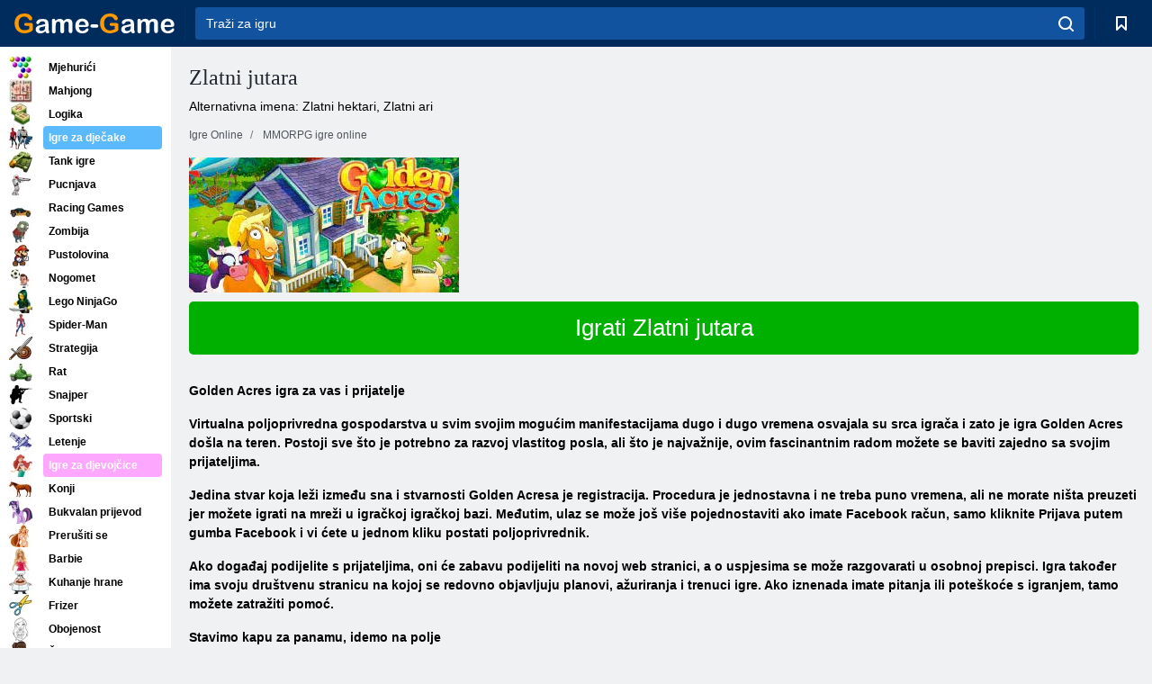

--- FILE ---
content_type: text/html; charset=utf-8
request_url: https://game-game.com.hr/online-golden-acres/
body_size: 10618
content:
<!DOCTYPE html>
<html lang="hr">
<head>
    <meta charset="utf-8">
    <meta name="viewport" content="width=device-width, initial-scale=1.0, maximum-scale=5.0, user-scalable=0">
    <title>Zlatni jutara </title>
    <meta name="keywords" content="Zlatni jutara ">
    <meta name="description" content="Golden Acres je mrežni simulator farme. Odmah započnite sa upravljanjem farme, gradite je i razvijajte, Freddy jarac će vam pomoći u tome. Kozlik će vam postati pomoćnik u ovom teškom zadatku! ">
    <link rel="SHORTCUT ICON" href="/favicon.ico">
    <link rel="icon" type="image/png" href="/ui/icons/favicon-16x16.png" sizes="16x16">
    <link rel="icon" type="image/png" href="/ui/icons/favicon-32x32.png" sizes="32x32">
    <link rel="icon" type="image/png" href="/ui/icons/android-chrome-192x192.png" sizes="192x192">
    <link rel="apple-touch-icon" href="/ui/icons/apple-touch-icon.png" sizes="180x180">
    <link rel="mask-icon" href="/ui/icons/safari-pinned-tab.svg">
    <link rel="manifest" id="pwa_manifest">


            
            <link rel="stylesheet" href="/ui/css/optimized/gg_mmorpg_game.min.css">
        
            <link rel="preconnect" href="https://pagead2.googlesyndication.com/">
    <link rel="preconnect" href="https://adservice.google.com/">
    <link rel="preconnect" href="https://googleads.g.doubleclick.net/">
    <link rel="preconnect" href="https://www.googletagservices.com/">
    <link rel="preconnect" href="https://tpc.googlesyndication.com/">
    <link rel="preconnect" href="https://www.googleadservices.com/">

    <base href="https://game-game.com.hr">
    <link rel="alternate" type="application/rss+xml" title="RSS"
          href="https://game-game.com.hr/rss.xml"/>
                                            <meta name="robots" content="index,follow"/>
                
                    
    

            <meta property="og:title" content="Zlatni jutara "/>
        <meta property="og:description" content="Golden Acres je mrežni simulator farme. Odmah započnite sa upravljanjem farme, gradite je i razvijajte, Freddy jarac će vam pomoći u tome. Kozlik će vam postati pomoćnik u ovom teškom zadatku! ">
                        <meta property="og:image" content="/ui/css/images/"/>
            
                <script async src="https://pagead2.googlesyndication.com/pagead/js/adsbygoogle.js?client=ca-pub-2114578358135779"
     crossorigin="anonymous"></script></head>
<body>

<div id="mobile-header" class="mm-slideout"></div>
<div id="mobile-nav"></div>
<div id="offset-wrapper" class="mm-slideout">
    <div id="header">
        <div class="header__holder">
            <div class="container-fluid">
                <div class="row align-items-center">
                    <div class="d-lg-none mmenu-toggle col flex-flow-0">
                        <button aria-label="hamburger" class="btn btn-link">
							<span class="hamburger-box">
								<span class="hamburger-inner"></span>
							</span>
                        </button>
                    </div>
                    <div class="col flex-flow-0">
                        <div class="logo">
                            <a href="/" class="d-flex align-items-center"
                               title="Besplatne Online Igre">
                                <img src="/ui/img/logo.svg" title="Besplatne Online Igre" alt="Besplatne Online Igre">
                            </a>
                        </div>
                    </div>
                    <div class="col col-border-left col-typeahead">
                        <div class="typeahead__close d-lg-none">
                            <button class="btn btn-link">×</button>
                        </div>
                        <form method="GET" action="/searchgames/">
                            <div class="typeahead__field">
				                <span class="typeahead__query">
				                    <input class="form-control" type="text" name="q" value=""
                                           id="smsearch" placeholder="Traži za igru" aria-labelledby="header"
                                           autocomplete="off">
				                </span>
                                <span class="typeahead__button">
				                    <button class="btn btn-link" aria-label="search" onclick="submit();">
				                    	<span class="icon">
				                    		<svg xmlns="http://www.w3.org/2000/svg" width="16.906" height="17"
                                                 viewBox="0 0 16.906 17">
											    <path d="M757.542,32.233l-3.085-3.1a7.517,7.517,0,1,0-5.981,2.987,7.464,7.464,0,0,0,4.561-1.559l3.085,3.1a1,1,0,0,0,1.42,0A1.014,1.014,0,0,0,757.542,32.233Zm-14.591-7.685a5.524,5.524,0,1,1,5.525,5.552A5.546,5.546,0,0,1,742.951,24.548Z"
                                                      transform="translate(-740.938 -16.969)"/>
											</svg>
				                    	</span>
				                    </button>
				                </span>
                            </div>
                            <div class="list-live"></div>
                        </form>
                    </div>
                    <div class="col flex-flow-0 d-lg-none ml-auto">
                        <button aria-label="search-toggle" class="btn btn-link search-toggle"
                                onclick="$('.header__holder .typeahead__query :text').focus();">
	                    	<span class="icon">
	                    		<svg xmlns="http://www.w3.org/2000/svg" width="16.906" height="17"
                                     viewBox="0 0 16.906 17">
								    <path fill="#fff"
                                          d="M757.542,32.233l-3.085-3.1a7.517,7.517,0,1,0-5.981,2.987,7.464,7.464,0,0,0,4.561-1.559l3.085,3.1a1,1,0,0,0,1.42,0A1.014,1.014,0,0,0,757.542,32.233Zm-14.591-7.685a5.524,5.524,0,1,1,5.525,5.552A5.546,5.546,0,0,1,742.951,24.548Z"
                                          transform="translate(-740.938 -16.969)"></path>
								</svg>
	                    	</span>
                        </button>
                    </div>


                                            <div style="display: none" class="pwa-button btn">💻Game-Game na PC</div>
                    

                    <div class="col flex-flow-0 col-border-left d-lg-block">
                        <ul class="row nav nav-icons flex-nowrap">
                            <li class="col col-12">
                                <a onclick="openMyGames()"
                                   class="btn btn-outline-primary d-flex align-items-center vplayer-btn-favorites"
                                   href="javascript:void(0)">
			        				<span class="icon">
			        					<svg xmlns="http://www.w3.org/2000/svg"
                                             xmlns:xlink="http://www.w3.org/1999/xlink" width="12" height="16.031"
                                             viewBox="0 0 12 16.031">
										    <path d="M1047,33a1,1,0,0,1-.71-0.293L1042,28.414l-4.29,4.292A1,1,0,0,1,1036,32V18a1,1,0,0,1,1-1h10a1,1,0,0,1,1,1V32a0.993,0.993,0,0,1-.62.924A0.966,0.966,0,0,1,1047,33Zm-5-7a1,1,0,0,1,.71.294l3.29,3.292V19h-8V29.586l3.29-3.292A1,1,0,0,1,1042,26Z"
                                                  transform="translate(-1036 -17)"/>
										</svg>
			        				</span>
                                    <span style="color: white;" class="count_con"></span>
                                </a>
                            </li>
                        </ul>
                    </div>
                    <!-- div class="col flex-flow-0 col-border-left d-none d-lg-block">
                        <ul class="row nav nav-icons flex-nowrap">
                            <li class="col col-4">
                                <a class="btn btn-outline-primary d-flex align-items-center" href="javascript:void(0)">
			        				<span class="icon">
			        					<svg xmlns="https://www.w3.org/2000/svg" xmlns:xlink="http://www.w3.org/1999/xlink" width="16" height="16" viewBox="0 0 16 16">
										    <path d="M826,18a8,8,0,1,0,8,8A8,8,0,0,0,826,18Zm-2.9,13.254a2.987,2.987,0,0,1,5.791,0A5.99,5.99,0,0,1,823.1,31.254ZM826,26a1,1,0,1,1,1-1A1,1,0,0,1,826,26Zm4.532,3.923a5,5,0,0,0-2.7-2.566,3,3,0,1,0-3.67,0,5,5,0,0,0-2.7,2.566A6,6,0,1,1,830.532,29.923Z" transform="translate(-818 -18)"/>
										</svg>
			        				</span>
                                    Войти
                                </a>
                            </li>
                            <li class="col col-4">
                                <a class="btn btn-outline-primary d-flex align-items-center" href="javascript:void(0)">
			        				<span class="icon">
			        					<svg xmlns="https://www.w3.org/2000/svg" xmlns:xlink="http://www.w3.org/1999/xlink" width="16" height="16" viewBox="0 0 16 16">
										    <path d="M947,18H933a1,1,0,0,0-1,1V33a1,1,0,0,0,1,1h14a1,1,0,0,0,1-1V19A1,1,0,0,0,947,18Zm-1,14H934V28h2v1a1,1,0,0,0,1,1h6a1,1,0,0,0,1-1V28h2v4Zm0-6h-3a1,1,0,0,0-1,1v1h-4V27a1,1,0,0,0-1-1h-3V20h12v6Zm-9-2h6a1,1,0,1,0,0-2h-6A1,1,0,1,0,937,24Z" transform="translate(-932 -18)"/>
										</svg>
			        				</span>
                                    История
                                </a>
                            </li>
                            <li class="col col-4">
                                <a class="btn btn-outline-primary d-flex align-items-center" href="javascript:void(0)">
			        				<span class="icon">
			        					<svg xmlns="https://www.w3.org/2000/svg" xmlns:xlink="http://www.w3.org/1999/xlink" width="12" height="16.031" viewBox="0 0 12 16.031">
										    <path d="M1047,33a1,1,0,0,1-.71-0.293L1042,28.414l-4.29,4.292A1,1,0,0,1,1036,32V18a1,1,0,0,1,1-1h10a1,1,0,0,1,1,1V32a0.993,0.993,0,0,1-.62.924A0.966,0.966,0,0,1,1047,33Zm-5-7a1,1,0,0,1,.71.294l3.29,3.292V19h-8V29.586l3.29-3.292A1,1,0,0,1,1042,26Z" transform="translate(-1036 -17)"/>
										</svg>
			        				</span>
                                    Закладки
                                </a>
                            </li>
                        </ul>
                    </div>

                    <div class="col flex-flow-0 col-border-left">
                        <a href="javascript:void(0)" class="link-favorite">
			        		<span class="icon">
				        		<svg xmlns="https://www.w3.org/2000/svg" viewBox="0 0 300 300" width="30" height="30">
									<path d="M165.5,108.2l-9.8,9.8c-1.9,1.9-4.7,2.6-7.2,2.1c-1.5-0.2-3-0.9-4.2-2.1l-9.8-9.8c-6.5-6.5-15.1-9.8-23.7-9.8
										s-17.2,3.3-23.7,9.8C74.2,121,74.4,141.6,87.3,156c13.2,14.7,49.6,45,62.7,55.8c13.1-10.8,49.4-41.1,62.7-55.8
										c13-14.4,13.1-35,0.3-47.8C199.9,95.1,178.6,95.1,165.5,108.2"/>
									<path d="M150,0C67.2,0,0,67.2,0,150s67.2,150,150,150s150-67.2,150-150S232.8,0,150,0 M224.2,166.4
										c-17,18.9-67,59.6-69.2,61.3c-1.5,1.2-3.3,1.8-5.1,1.7c-0.1,0-0.1,0-0.2,0c-1.7,0-3.5-0.6-4.9-1.7c-2.1-1.7-52.2-42.5-69.2-61.3
										C57.1,145.7,57.3,116,76,97.2c19.2-19.2,50.3-19.2,69.5,0l4.4,4.4l4.5-4.4c19.2-19.2,50.3-19.2,69.5,0
										C242.7,116,242.8,145.7,224.2,166.4"/>
								</svg>
							</span>
                        </a>
                    </div>
                    <div class="d-none d-lg-block col flex-flow-0">
                        <a href="javascript:void(0)" class="link-expand">
			        		<span class="icon">
								<svg xmlns="https://www.w3.org/2000/svg" viewBox="0 0 28.4 27.4" width="29" height="28">
									<path d="M28.4,19.1c0-0.9-0.7-1.6-1.5-1.6c-0.8,0-1.5,0.7-1.5,1.6v3.3l-6-6c-0.6-0.6-1.5-0.6-2.1,0
										c-0.6,0.6-0.6,1.5,0,2.1l6,6H20c-0.9,0-1.6,0.7-1.6,1.5c0,0.8,0.7,1.5,1.6,1.5h6.8c0.9,0,1.6-0.7,1.6-1.5c0,0,0,0,0-0.1
										c0,0,0-0.1,0-0.1L28.4,19.1L28.4,19.1z"/>
									<path class="st0" d="M9,16.4l-6,6v-3.3c0-0.9-0.7-1.6-1.5-1.6c-0.8,0-1.5,0.7-1.5,1.6l0,6.7c0,0,0,0.1,0,0.1c0,0,0,0,0,0.1
										c0,0.8,0.7,1.5,1.6,1.5h6.8c0.9,0,1.6-0.7,1.6-1.5c0-0.8-0.7-1.5-1.6-1.5H5.1l6-6c0.6-0.6,0.6-1.5,0-2.1C10.5,15.8,9.6,15.8,9,16.4
										"/>
									<path d="M19.4,11.1l6-6v3.3c0,0.9,0.7,1.6,1.5,1.6c0.8,0,1.5-0.7,1.5-1.6V1.6c0,0,0-0.1,0-0.1c0,0,0,0,0-0.1
										c0-0.8-0.7-1.5-1.6-1.5H20c-0.9,0-1.6,0.7-1.6,1.5C18.4,2.3,19.1,3,20,3h3.2l-6,6c-0.6,0.6-0.6,1.5,0,2.1
										C17.8,11.7,18.8,11.7,19.4,11.1"/>
									<path d="M5.1,3h3.2c0.9,0,1.6-0.7,1.6-1.5C9.9,0.7,9.2,0,8.4,0H1.6C0.7,0,0,0.7,0,1.5c0,0,0,0,0,0.1c0,0,0,0.1,0,0.1
										l0,6.7c0,0.9,0.7,1.6,1.5,1.6C2.3,9.9,3,9.2,3,8.3V5.1l6,6c0.6,0.6,1.5,0.6,2.1,0c0.6-0.6,0.6-1.5,0-2.1L5.1,3z"/>
								</svg>
							</span>
                        </a>
                    </div -->
                </div>
            </div>
        </div>
    </div>
    <section class="vp-dropdown">
        <div onclick="closeMyGames()" class="close"><i class="icon-cancel">
                <svg height="42" width="42">
                    <svg id="close-icon" xmlns="http://www.w3.org/2000/svg" viewBox="0 0 25 32">
                        <path d="M23.179 23.607c0 .446-.179.893-.5 1.214L20.25 27.25c-.321.321-.768.5-1.214.5s-.893-.179-1.214-.5L12.572 22l-5.25 5.25c-.321.321-.768.5-1.214.5s-.893-.179-1.214-.5l-2.429-2.429c-.321-.321-.5-.768-.5-1.214s.179-.893.5-1.214l5.25-5.25-5.25-5.25c-.321-.321-.5-.768-.5-1.214s.179-.893.5-1.214l2.429-2.429c.321-.321.768-.5 1.214-.5s.893.179 1.214.5l5.25 5.25 5.25-5.25c.321-.321.768-.5 1.214-.5s.893.179 1.214.5l2.429 2.429c.321.321.5.768.5 1.214s-.179.893-.5 1.214l-5.25 5.25 5.25 5.25c.321.321.5.768.5 1.214z"></path>
                    </svg>
                </svg>
            </i></div>

        <div class="bookmark-title">
            <svg height="18" width="18">
                <svg id="fav-icon" xmlns="http://www.w3.org/2000/svg" viewBox="0 0 32 32">
                    <path d="M16 29.714a1.11 1.11 0 0 1-.786-.321L4.071 18.643c-.143-.125-4.071-3.714-4.071-8 0-5.232 3.196-8.357 8.536-8.357 3.125 0 6.054 2.464 7.464 3.857 1.411-1.393 4.339-3.857 7.464-3.857 5.339 0 8.536 3.125 8.536 8.357 0 4.286-3.929 7.875-4.089 8.036L16.786 29.393c-.214.214-.5.321-.786.321z"></path>
                </svg>
            </svg>Oznake</div>
        <div class="vp-list vp-fav">
        </div>
    </section>
<div id="main">
    <div class="container-fluid">
        <div class="d-flex flex-nowrap position-relative">


            <div id="content" class="col-content">
                                                <div class="page-content">
                    <div class="h1">
    <h1>Zlatni jutara </h1>
</div>
<div class="alternative">Alternativna imena: Zlatni hektari, Zlatni ari </div>
<span itemscope class="breadcrumb__holder" itemtype="https://schema.org/BreadcrumbList">
        <nav class="breadcrumb">
            <span class="breadcrumb-item" itemprop="itemListElement" itemscope
                  itemtype="https://schema.org/ListItem">
                <a title="Igre Online" itemprop="item" href="/">
                    <span itemprop="name">Igre Online</span></a>
                <meta itemprop="position" content="1"/>
            </span>
                            <span class="breadcrumb-item" itemprop="itemListElement" itemscope
                    itemtype="https://schema.org/ListItem">
                    <a title="MMORPG igre online" itemprop="item" href="mmorpg/">
                        <span itemprop="name">MMORPG igre online</span></a>
                    <meta itemprop="position" content="2"/>
                </span>
                                 </nav>
</span>

<div class="game-description item-one clearfix">
    <div class="item-image">
        <a href="//admrotate.iplayer.org/routing/1965"
           onClick="ga('_trackEvent', 'mmorpg go to game site', 'register', 'Zlatni jutara ');"
           rel="nofollow" target="_blank">
            <img src="/ui/css/images/mmorpg/1340.jpg"
                 alt="Zlatni jutara ">
        </a>
    </div>
    <div class="text-center" style="text-align: left; margin-bottom: 30px;">
        <a href="//admrotate.iplayer.org/routing/1965"
           onClick="ga('_trackEvent', 'mmorpg go to game site', 'register', 'Zlatni jutara ');"
           rel="nofollow" target="_blank" class="btn-play"> Igrati Zlatni jutara </a>
    </div>
    <div class="item-text" id="text_descr">
        <p><strong> Golden Acres igra za vas i prijatelje
<p>Virtualna poljoprivredna gospodarstva u svim svojim mogućim manifestacijama dugo i dugo vremena osvajala su srca igrača i zato je igra Golden Acres došla na teren. Postoji sve što je potrebno za razvoj vlastitog posla, ali što je najvažnije, ovim fascinantnim radom možete se baviti zajedno sa svojim prijateljima.</p>
<p> Jedina stvar koja leži između sna i stvarnosti Golden Acresa je registracija. Procedura je jednostavna i ne treba puno vremena, ali ne morate ništa preuzeti jer možete igrati na mreži u igračkoj igračkoj bazi. Međutim, ulaz se može još više pojednostaviti ako imate Facebook račun, samo kliknite Prijava putem gumba Facebook i vi ćete u jednom kliku postati poljoprivrednik.</p>
<p> Ako događaj podijelite s prijateljima, oni će zabavu podijeliti na novoj web stranici, a o uspjesima se može razgovarati u osobnoj prepisci. Igra također ima svoju društvenu stranicu na kojoj se redovno objavljuju planovi, ažuriranja i trenuci igre. Ako iznenada imate pitanja ili poteškoće s igranjem, tamo možete zatražiti pomoć.</p>
<p></p>
<p><strong> Stavimo kapu za panamu, idemo na polje</strong></p>
<p> Vrijeme je da počnete igrati Golden Acres. Čak i ako vani ima snježna oluja ili jesenja kiša, Golden Acres je uvijek usred proljetno-ljetnih radova.</p>
<p> Sve započinje činjenicom da u selo stižete vlakom. Put koji vodi od zaustavljanja vodi direktno do vaše kuće, tako da se ne izgubite. Ali što je imanje bliže, to je jasnije da će posao biti neodoljiv. Prije nego što počnete obrađivati u200bu200bzemlju, morate popraviti onih nekoliko građevina koje su ovdje.</p>
<p>Prvi koji će vas upoznati i vrlo će mu drago upoznati Freddyjevu kozu. On sve zna i spreman je pomoći u svim nastojanjima. Prvi korak je popraviti kuću i staju, kako će je Freddy obavijestiti. Ali ne brinite, misija se neće činiti zamornom, jer sve što je potrebno jest kliknuti čekićem u oblaku iznad krova svake zgrade. Trebat će samo nekoliko sekundi da zgrade ponovo postanu nove.</p>
<p> Takvih oblaka s ikonama slika pojavit će se na svakoj parceli zemljišta, zgrada, opreme. Oni pokazuju što trebate učiniti: popraviti, izgraditi ili poboljšati, sijati, zalivati u200bu200bvodom, žetvu itd. d.</p>
<p> Na farmi je uvijek puno posla i nijedan od njih ne smijete odložiti:</p>
<ul>
<li> Izgradite nove zgrade
<li> Unaprijedite ih tijekom vremena
<li> Obrađivati u200bu200bzemlju
<li> Sadite raznovrsnije biljke
<li> Sakupite bogatu žetvu</li>
<li> Posadite sva živa bića
<li> Prodajte i kupujte na tržištu</li>
<li> Pretvorite malu farmu u veliku i profitabilnu farmu
<li> Razgovarajte s prijateljima
</ul>
<p></p>
<p> Isprva će Freddie promicati svaku akciju, a zatim pogledati sve zadatke na ploči koji su ovdje stajali i prije vašeg pojavljivanja. Prikazuje nove narudžbe i označava dovršene predmete. Čim sve s popisa bude gotovo, nestaje, ustupajući mjesto novom, tako da možete beskrajno igrati igru u200bu200bGolden Acres.</p>
<p></p>
<p><strong> Ne postoji ograničenje savršenstva</strong></p>
<p> Ono što vas privlači u simulatoru poljoprivrede je prilika za beskrajni razvoj zemlje, otvarajući pristup novim alatima. Izgradnjom mlina, pekara, tvornica i tvornica za proizvodnju proizvoda od sirovina koje ste sami uzgojili počinjete proizvoditi robu.</p>
<p> Na Golden Acres iPlayeru svaki sudionik nastoji nadmašiti ostatak nudeći rezultate svog rada na tržištu. Bazar gledajte češće, jer se ponekad pojavljuju korisni, pa čak i vrijedni predmeti. To se odnosi na sjeme, životinje, strojeve, alate. Neki su skupi, pa pokušajte zaraditi dovoljno kapitala tako da je to dovoljno za razvoj koji nikad ne prestaje.</p>     </div>
</div>

<style>
    #text_descr ol li, #text_descr ul li

    {list-style:disc!important; margin-left: 20px!important;}
</style>

<div class="text-center">
    <a href="//admrotate.iplayer.org/routing/1965"
       onClick="ga('_trackEvent', 'mmorpg go to game site', 'register', 'Zlatni jutara ');"
       rel="nofollow" target="_blank" class="btn-play"> Igrati Zlatni jutara </a>
</div>

<div class="s10">&nbsp;</div>
<ul class="slider">
                        <li>
                <a href="#" onclick="return gsv('J_6gaSXZMl4')">
                    <img alt="" src="//i2.ytimg.com/vi/J_6gaSXZMl4/mqdefault.jpg" width="258" height="126">
                    <img alt="" style="position: absolute;left: 112px;bottom: 50px;"
                         src="/ui/css/images/playbutton.png" class="playbutton">
                </a>
            </li>
                    <li>
                <a href="#" onclick="return gsv('Ys_Mp6qNrzY')">
                    <img alt="" src="//i2.ytimg.com/vi/Ys_Mp6qNrzY/mqdefault.jpg" width="258" height="126">
                    <img alt="" style="position: absolute;left: 112px;bottom: 50px;"
                         src="/ui/css/images/playbutton.png" class="playbutton">
                </a>
            </li>
            
    
</ul>
<div class="slider-image" id="preview">
</div>


<style>.bx-wrapper{max-width: 100%!important;}</style>
                                            <text class="game-description sidebar_foot clearfix">
                            <!--div class="h1"><h2 class="header"
                                                style="font-size: 22px;">Zlatni jutara </h2>
                            </div-->
                            <text class="item-text fs-12">
                                <span itemscope class="breadcrumb__holder" itemtype="https://schema.org/BreadcrumbList">
        <nav class="breadcrumb">
            <span class="breadcrumb-item" itemprop="itemListElement" itemscope
                  itemtype="https://schema.org/ListItem">
                <a title="Igre Online" itemprop="item" href="/">
                    <span itemprop="name">Igre Online</span></a>
                <meta itemprop="position" content="1"/>
            </span>
                                        <span class="breadcrumb-item" itemprop="itemListElement" itemscope
                      itemtype="https://schema.org/ListItem">
                    <a title="MMORPG igre online" itemprop="item"
                       href="/tags/">
                        <span itemprop="name">MMORPG igre online</span></a>
                    <meta itemprop="position" content="2"/>
                </span>
                                        <span class="breadcrumb-item" itemprop="itemListElement" itemscope
                      itemtype="https://schema.org/ListItem">
                    <a title="Zlatni jutara " itemprop="item"
                       href="/online-golden-acres/">
                        <span itemprop="name">Zlatni jutara </span></a>
                    <meta itemprop="position" content="3"/>
                </span>
                    </nav>
</span>

                                                            </text>
                        </text>
                                        <!--F3:include href="blocks/top_tags.tpl"/-->

                </div>
            </div>
            <div class="col-sidebar" id="sidebar">
                


<div class="games">
    

    <style>

        #iprblock-53 {
            width: 178px !important;
            height: 500px !important;
        }

        #iprblock-53 ._ban {
            float: none;
            margin: 0 0 10px;
            background: none;
            padding: 0px !important;
            width: 178px !important;
            height: 89px !important;
            position: relative;
            overflow: hidden;
            -webkit-border-radius: 3px;
            -moz-border-radius: 3px;
            border-radius: 3px;
            -moz-background-clip: padding-box;
            -webkit-background-clip: padding-box;
            background-clip: padding-box;
            border: 0px !important;
        }

        #iprblock-53 ._ban:hover {
            text-decoration: none;
        }

        #iprblock-53 ._ban:hover a div {
            display: block;
        }

        #iprblock-53 ._ban a {
            position: relative;
            overflow: hidden;
            width: 125px;
            height: 93px;
            -webkit-border-radius: 3px;
            -moz-border-radius: 3px;
            border-radius: 3px;
            -moz-background-clip: padding-box;
            -webkit-background-clip: padding-box;
            background-clip: padding-box;
        }

        #iprblock-53 ._ban a span img {
            width: 178px !important;
            height: 89px !important;
        }

        #iprblock-53 ._ban a div {
            font-family: Arial, Helvetica, sans-serif;
            text-align: center;
            position: absolute;
            font-size: 1.2rem;
            bottom: 0;
            width: 178px;
            padding: 9px 3px !important;
            background: rgba(0, 0, 0, 0.6);
            -webkit-transition: bottom ease 0.2s;
            -moz-transition: bottom ease 0.2s;
            -ms-transition: bottom ease 0.2s;
            -o-transition: bottom ease 0.2s;
            color: #FFF;
            text-shadow: 0.5px 0.9px 1px rgba(0, 0, 0, 0.75);
            z-index: 2;
            -webkit-border-radius: 0 0 3px 3px;
            -moz-border-radius: 0 0 3px 3px;
            border-radius: 0 0 3px 3px;
            -moz-background-clip: padding-box;
            -webkit-background-clip: padding-box;
            background-clip: padding-box;
            font-weight: 500;
            display: none;
        }

    </style>

    <!--<div class="div_rek">

    </div>
    <div class="div_rek" id="left-banner-google">
         _efile('ads/!sidebar_bottom.txt')
    </div>-->
</div>


    <div class="categories">
        <ul>
                            <li>
                    <a class="c-42 " href="balls/" title="Mjehurića igre ">
                        <span class="image"></span>
                        <span class="text">Mjehurići</span>
                    </a>
                </li>
                            <li>
                    <a class="c-66 " href="tags/486/" title="Mahjong igre ">
                        <span class="image"></span>
                        <span class="text">Mahjong</span>
                    </a>
                </li>
                            <li>
                    <a class="c-40 " href="logic/" title="Logika igre ">
                        <span class="image"></span>
                        <span class="text">Logika</span>
                    </a>
                </li>
                            <li>
                    <a class="c-3 c-forboys" href="forboys/" title="Igre za dječake ">
                        <span class="image"></span>
                        <span class="text">Igre za dječake </span>
                    </a>
                </li>
                            <li>
                    <a class="c-7 " href="tags/525/" title="Spremnici Online ">
                        <span class="image"></span>
                        <span class="text">Tank igre </span>
                    </a>
                </li>
                            <li>
                    <a class="c-8 " href="shoot/" title="Streljaštvo igre ">
                        <span class="image"></span>
                        <span class="text">Pucnjava </span>
                    </a>
                </li>
                            <li>
                    <a class="c-9 " href="racing/" title="Racing igre ">
                        <span class="image"></span>
                        <span class="text">Racing Games</span>
                    </a>
                </li>
                            <li>
                    <a class="c-10 " href="tags/395/" title="zombi igre ">
                        <span class="image"></span>
                        <span class="text">Zombija </span>
                    </a>
                </li>
                            <li>
                    <a class="c-11 " href="brodilki/" title="Avanturističke igre ">
                        <span class="image"></span>
                        <span class="text">Pustolovina </span>
                    </a>
                </li>
                            <li>
                    <a class="c-44 " href="tags/388/" title="Nogometne igre ">
                        <span class="image"></span>
                        <span class="text">Nogomet </span>
                    </a>
                </li>
                            <li>
                    <a class="c-12 " href="tags/879/" title="Lego NinjaGo igre ">
                        <span class="image"></span>
                        <span class="text">Lego NinjaGo </span>
                    </a>
                </li>
                            <li>
                    <a class="c-36 " href="tags/561/" title="Spider-Man igre ">
                        <span class="image"></span>
                        <span class="text">Spider-Man </span>
                    </a>
                </li>
                            <li>
                    <a class="c-14 " href="strategy/" title="Strategija igre ">
                        <span class="image"></span>
                        <span class="text">Strategija </span>
                    </a>
                </li>
                            <li>
                    <a class="c-15 " href="tags/530/" title="Ratne igre ">
                        <span class="image"></span>
                        <span class="text">Rat </span>
                    </a>
                </li>
                            <li>
                    <a class="c-55 " href="tags/531/" title="Snajper igre ">
                        <span class="image"></span>
                        <span class="text">Snajper </span>
                    </a>
                </li>
                            <li>
                    <a class="c-16 " href="sport/" title="Sportske igre ">
                        <span class="image"></span>
                        <span class="text">Sportski </span>
                    </a>
                </li>
                            <li>
                    <a class="c-17 " href="tags/495/" title="Leteći igre ">
                        <span class="image"></span>
                        <span class="text">Letenje</span>
                    </a>
                </li>
                            <li>
                    <a class="c-4 c-forgirls" href="forgirls/" title="Igre za djevojčice ">
                        <span class="image"></span>
                        <span class="text">Igre za djevojčice </span>
                    </a>
                </li>
                            <li>
                    <a class="c-18 " href="tags/831/" title="Konjske igre ">
                        <span class="image"></span>
                        <span class="text">Konji </span>
                    </a>
                </li>
                            <li>
                    <a class="c-19 " href="tags/680/" title="Poni igrice ">
                        <span class="image"></span>
                        <span class="text">Bukvalan prijevod </span>
                    </a>
                </li>
                            <li>
                    <a class="c-20 " href="tags/389/" title="Prerušiti se igre ">
                        <span class="image"></span>
                        <span class="text">Prerušiti se </span>
                    </a>
                </li>
                            <li>
                    <a class="c-21 " href="tags/464/" title="Barbie igre ">
                        <span class="image"></span>
                        <span class="text">Barbie </span>
                    </a>
                </li>
                            <li>
                    <a class="c-24 " href="tags/565/" title="Kuhanje igre ">
                        <span class="image"></span>
                        <span class="text">Kuhanje hrane </span>
                    </a>
                </li>
                            <li>
                    <a class="c-26 " href="tags/971/" title="Frizer Igre ">
                        <span class="image"></span>
                        <span class="text">Frizer </span>
                    </a>
                </li>
                            <li>
                    <a class="c-33 " href="tags/394/" title="Bojanje igre ">
                        <span class="image"></span>
                        <span class="text">Obojenost </span>
                    </a>
                </li>
                            <li>
                    <a class="c-25 " href="tags/425/" title="Make up igre ">
                        <span class="image"></span>
                        <span class="text">Šminka </span>
                    </a>
                </li>
                            <li>
                    <a class="c-22539 " href="tags/1014/" title="Zamrznute igre ">
                        <span class="image"></span>
                        <span class="text">Smrznuto </span>
                    </a>
                </li>
                            <li>
                    <a class="c-22540 " href="tags/541/" title="Igre u boji blokova ">
                        <span class="image"></span>
                        <span class="text">Blokovi u boji </span>
                    </a>
                </li>
                            <li>
                    <a class="c-22 " href="tags/678/" title="Igre dinosaura ">
                        <span class="image"></span>
                        <span class="text">Dinosauri </span>
                    </a>
                </li>
                            <li>
                    <a class="c-41 " href="tags/538/" title="Avanturističke igre ">
                        <span class="image"></span>
                        <span class="text">Pustolovina </span>
                    </a>
                </li>
                            <li>
                    <a class="c-5 c-forold" href="fortwo/" title="Igre za dva igrača online ">
                        <span class="image"></span>
                        <span class="text">Igre za dvoje </span>
                    </a>
                </li>
                            <li>
                    <a class="c-38 " href="tags/544/" title="Vatra i Voda igre ">
                        <span class="image"></span>
                        <span class="text">Vatra i Voda</span>
                    </a>
                </li>
                            <li>
                    <a class="c-62 " href="tags/918/" title="Minecraft igre ">
                        <span class="image"></span>
                        <span class="text">Minecraft</span>
                    </a>
                </li>
                            <li>
                    <a class="c-22538 " href="tags/baby-hazel/" title="Dječji Hazel igre ">
                        <span class="image"></span>
                        <span class="text">Dječji Hazel </span>
                    </a>
                </li>
                            <li>
                    <a class="c-22541 " href="cartoons/" title="Crtići igre ">
                        <span class="image"></span>
                        <span class="text">Crtići igre </span>
                    </a>
                </li>
                            <li>
                    <a class="c-34 " href="tags/965/" title="Obrazovne igre ">
                        <span class="image"></span>
                        <span class="text">Obrazovna </span>
                    </a>
                </li>
                            <li>
                    <a class="c-35 " href="tags/559/" title="SpongeBob igre ">
                        <span class="image"></span>
                        <span class="text">SpongeBob</span>
                    </a>
                </li>
                            <li>
                    <a class="c-56 " href="tags/619/" title="Farma igre ">
                        <span class="image"></span>
                        <span class="text">Farma </span>
                    </a>
                </li>
                            <li>
                    <a class="c-53 " href="tags/611/" title="Transformers igre ">
                        <span class="image"></span>
                        <span class="text">Transformatori </span>
                    </a>
                </li>
                            <li>
                    <a class="c-52 " href="tags/622/" title="Automobili igre ">
                        <span class="image"></span>
                        <span class="text">Automobili</span>
                    </a>
                </li>
                            <li>
                    <a class="c-51 " href="tags/556/" title="Ben 10 igre ">
                        <span class="image"></span>
                        <span class="text">Ben 10 </span>
                    </a>
                </li>
                            <li>
                    <a class="c-47 " href="tags/547/" title="Igre u bijeg ">
                        <span class="image"></span>
                        <span class="text">Soba za bijeg </span>
                    </a>
                </li>
                            <li>
                    <a class="c-1 c-forchildren" href="forchildren/" title="Igre za djecu ">
                        <span class="image"></span>
                        <span class="text">Igre za djecu </span>
                    </a>
                </li>
                            <li>
                    <a class="c-48 " href="tags/515/" title="Mario igre ">
                        <span class="image"></span>
                        <span class="text">Mario </span>
                    </a>
                </li>
                            <li>
                    <a class="c-57 " href="tags/810/" title="Puž Bob igre ">
                        <span class="image"></span>
                        <span class="text">Puž Bob </span>
                    </a>
                </li>
                            <li>
                    <a class="c-50 " href="tags/563/" title="Sonic igre ">
                        <span class="image"></span>
                        <span class="text">Sonic igre </span>
                    </a>
                </li>
                            <li>
                    <a class="c-46 " href="tags/512/" title="Skijaške igre ">
                        <span class="image"></span>
                        <span class="text">Skijanje </span>
                    </a>
                </li>
                            <li>
                    <a class="c-39 " href="quest/" title="Quest igre ">
                        <span class="image"></span>
                        <span class="text">Zadataka </span>
                    </a>
                </li>
                            <li>
                    <a class="c-37 c-gray" href="other/" title="Flash igre ">
                        <span class="image"></span>
                        <span class="text">Flash igre </span>
                    </a>
                </li>
                            <li>
                    <a class="c-23 " href="tags/422/" title="Utakmica 3 igre ">
                        <span class="image"></span>
                        <span class="text">Utakmica 3 igre </span>
                    </a>
                </li>
                            <li>
                    <a class="c-54 " href="tags/494/" title="Slagalica ">
                        <span class="image"></span>
                        <span class="text">Slagalica </span>
                    </a>
                </li>
                            <li>
                    <a class="c-61 " href="tags/527/" title="Sudoku igre ">
                        <span class="image"></span>
                        <span class="text">Sudoku </span>
                    </a>
                </li>
                            <li>
                    <a class="c-45 " href="tags/560/" title="Zuma igre ">
                        <span class="image"></span>
                        <span class="text">Zuma </span>
                    </a>
                </li>
                            <li>
                    <a class="c-49 " href="tags/551/" title="Tetris igre ">
                        <span class="image"></span>
                        <span class="text">Tetris </span>
                    </a>
                </li>
                            <li>
                    <a class="c-60 " href="tags/508/" title="Igre u biljaru ">
                        <span class="image"></span>
                        <span class="text">Bilijar </span>
                    </a>
                </li>
                            <li>
                    <a class="c-43 " href="tags/671/" title="3D igre ">
                        <span class="image"></span>
                        <span class="text">3D igre </span>
                    </a>
                </li>
                            <li>
                    <a class="c-32 " href="tags/1336/" title="IO igre ">
                        <span class="image"></span>
                        <span class="text">IO igre </span>
                    </a>
                </li>
                            <li>
                    <a class="c-22546 " href="tags/397/" title="Kartaške igre ">
                        <span class="image"></span>
                        <span class="text">Kartaške igre </span>
                    </a>
                </li>
                            <li>
                    <a class="c-13 " href="tags/398/" title="Pasijans igre ">
                        <span class="image"></span>
                        <span class="text">Pasijans </span>
                    </a>
                </li>
                            <li>
                    <a class="c-63 " href="tags/520/" title="Šahovske igre ">
                        <span class="image"></span>
                        <span class="text">Šah </span>
                    </a>
                </li>
                            <li>
                    <a class="c-58 " href="tags/414/" title="Ribolov igre ">
                        <span class="image"></span>
                        <span class="text">Ribolov </span>
                    </a>
                </li>
                            <li>
                    <a class="c-64 " href="mmorpg/" title="Online igre">
                        <span class="image"></span>
                        <span class="text">Online igre</span>
                    </a>
                </li>
                    </ul>
    </div>
            </div>
        </div>
    </div>
</div>
<div id="smokescreen" style="display: none;"></div>

<div id="footer">
    <div class="footer__holder">
        <div class="container-fluid">
            <form method="GET" action="/searchgames/">
                <div class="typeahead__field">
		                <span class="typeahead__query">
		                    <input class="form-control" type="text" name="q" value="" id="smsearch_footer"
                                   placeholder="Traži za igru" aria-labelledby="footer" autocomplete="off">
		                </span>
                    <span class="typeahead__button">
		                    <button class="btn btn-link" aria-label="search" onclick="submit();">
		                    	<span class="icon">
		                    		<svg xmlns="http://www.w3.org/2000/svg" width="16.906" height="17"
                                         viewBox="0 0 16.906 17">
									    <path d="M757.542,32.233l-3.085-3.1a7.517,7.517,0,1,0-5.981,2.987,7.464,7.464,0,0,0,4.561-1.559l3.085,3.1a1,1,0,0,0,1.42,0A1.014,1.014,0,0,0,757.542,32.233Zm-14.591-7.685a5.524,5.524,0,1,1,5.525,5.552A5.546,5.546,0,0,1,742.951,24.548Z"
                                              transform="translate(-740.938 -16.969)"></path>
									</svg>
		                    	</span>
		                    </button>
		                </span>
                </div>
            </form>
        </div>
    </div>
    <div class="footer__menu">
        <div class="container-fluid">
            <div class="d-flex align-items-center justify-content-between">
                <div class="copyright">© game-game - Besplatne online flash igre</div>
                <ul class="nav">
                    <li class="lang__btn"><span>
                                hrvatski jezik                            </span>
                        <ul class="lang__dropdown">
                                                            <li class="lang__li">
                                    <a href="https://game-game.com/online-golden-acres/">English</a>
                                </li>
                                                            <li class="lang__li">
                                    <a href="https://game-game.fr/online-golden-acres/">Français</a>
                                </li>
                                                            <li class="lang__li">
                                    <a href="https://game-game.it/online-golden-acres/">Italiano</a>
                                </li>
                                                            <li class="lang__li">
                                    <a href="https://cu.game-game.com/online-golden-acres/">Español</a>
                                </li>
                                                            <li class="lang__li">
                                    <a href="https://mo.game-game.com/online-golden-acres/">Português</a>
                                </li>
                                                            <li class="lang__li">
                                    <a href="https://www.game-game.com.ua/online-golden-acres/">Українська</a>
                                </li>
                                                            <li class="lang__li">
                                    <a href="https://pl.game-game.com/online-golden-acres/">Polski</a>
                                </li>
                                                            <li class="lang__li">
                                    <a href="https://game-game.web.tr/online-golden-acres/">Türkçe</a>
                                </li>
                                                            <li class="lang__li">
                                    <a href="https://game-game.ro/online-golden-acres/">Română</a>
                                </li>
                                                            <li class="lang__li">
                                    <a href="https://kr.game-game.com/online-golden-acres/">한국어</a>
                                </li>
                                                            <li class="lang__li">
                                    <a href="https://game-game.jp/online-golden-acres/">日本語</a>
                                </li>
                                                    </ul>
                    </li>
                                            <li>
                            <a href="/" title="Igre Online">Igre Online</a>
                        </li>
                                            <li>
                            <a href="tags/" title="Oznake">Oznake</a>
                        </li>
                                            <li>
                            <a href="ggcontact/" title="Povratna veza">Povratna veza</a>
                        </li>
                                    </ul>
            </div>
        </div>
    </div>
</div>

<!--link rel="STYLESHEET" type="text/css" media="all" href="http://cdn.game-game.com.ua/ui/css/flags.css?v3.9.1"-->
<!--script src="http://ajax.googleapis.com/ajax/libs/jquery/1.9.0/jquery.min.js"></script0-->
<!--script type="text/javascript"  defer src="http://www.gameua.cdnvideo.ru/ui/js/jquery.history.js"></script-->
<div id="iplayer-panel"></div>

<script type="text/javascript" src="/ui/js/jquery-3.5.1.min.js"></script>
<script type="text/javascript" src="/ui/js/jquery.responsive-dom.min.js"></script>
<script type="text/javascript" src="/ui/js/game-game.js?v19"></script>
          <script type="text/javascript" src="/ui/js/jquery.bxslider.min.v4.2.1d.js"></script>
<script>
    if ($('.slider').length) {
        $('.slider').bxSlider({
            pager: false,
            minSlides: 1,
            maxSlides: 3,
            slideWidth: 259,
            slideMargin: 10
        });
    }

    var v_width = $('#preview').width() / 2;

    function gsv(hash) {
        jQuery('#preview').html('<iframe width="100%" height="' + v_width + '" src="//www.youtube.com/embed/' + hash + '?rel=0" frameborder="0" allowfullscreen></iframe>');
        return false;
    }

    function gsi(img) {
        jQuery('#preview').html('<img alt="" style="width:100%" src="' + img + '">');
        return false;
    }

    $(document).ready(function () {
        $('.slider li:first a').click();
    });
</script>        <script type="text/javascript" src="/ui/js/base_games.min.js?v6"></script>
    

<script>

    window.onload = function () {

        // Delay to allow the async Google Ads to load
        setTimeout(function () {

            // Get the first AdSense ad unit on the page
            var ad = document.querySelector("ins.adsbygoogle");

            // If the ads are not loaded, track the event
            if (ad && ad.innerHTML.replace(/\s/g, "").length == 0) {

                if (typeof ga !== 'undefined') {

                    // Log an event in Universal Analytics
                    // but without affecting overall bounce rate
                    ga('send', 'event', 'Adblock', 'Yes', {'nonInteraction': 1});
                } else if (typeof _gaq !== 'undefined') {

                    // Log a non-interactive event in old Google Analytics
                    _gaq.push(['_trackEvent', 'Adblock', 'Yes', undefined, undefined, true]);

                }
            }
        }, 2000); // Run ad block detection 2 seconds after page load
    };

</script>




<!-- counter start -->
<!--googleoff: all-->
<script>(function(w,d,s,l,i){w[l]=w[l]||[];w[l].push({'gtm.start':
new Date().getTime(),event:'gtm.js'});var f=d.getElementsByTagName(s)[0],
j=d.createElement(s),dl=l!='dataLayer'?'&l='+l:'';j.async=true;j.src=
'https://www.googletagmanager.com/gtm.js?id='+i+dl;f.parentNode.insertBefore(j,f);
})(window,document,'script','dataLayer','GTM-NF35HN4');</script>
	

	<!--LiveInternet counter--><script type="text/javascript"><!--
	document.write("<a href='https://www.liveinternet.ru/stat/gamegame/' "+
	"target=_blank style='position:absolute; left:-9999px;'><img src='//counter.yadro.ru/hit;gamegame?t45.6;r"+
	escape(document.referrer)+((typeof(screen)=="undefined")?"":
	";s"+screen.width+"*"+screen.height+"*"+(screen.colorDepth?
	screen.colorDepth:screen.pixelDepth))+";u"+escape(document.URL)+
	";"+Math.random()+
	"' alt='' title='LiveInternet' "+
	"border='0' width='10' height='10'><\/a>")
	//--></script><!--/LiveInternet-->

	<!--googleon: all-->
<!-- counter end -->
</div>

<!--div class="game_max_map"><div class="close_max">&#10008;</div></div -->


</body>

</html>




--- FILE ---
content_type: text/html; charset=utf-8
request_url: https://www.google.com/recaptcha/api2/aframe
body_size: 164
content:
<!DOCTYPE HTML><html><head><meta http-equiv="content-type" content="text/html; charset=UTF-8"></head><body><script nonce="eka0ExtTMXr1DyH1HFHm-w">/** Anti-fraud and anti-abuse applications only. See google.com/recaptcha */ try{var clients={'sodar':'https://pagead2.googlesyndication.com/pagead/sodar?'};window.addEventListener("message",function(a){try{if(a.source===window.parent){var b=JSON.parse(a.data);var c=clients[b['id']];if(c){var d=document.createElement('img');d.src=c+b['params']+'&rc='+(localStorage.getItem("rc::a")?sessionStorage.getItem("rc::b"):"");window.document.body.appendChild(d);sessionStorage.setItem("rc::e",parseInt(sessionStorage.getItem("rc::e")||0)+1);localStorage.setItem("rc::h",'1768963002631');}}}catch(b){}});window.parent.postMessage("_grecaptcha_ready", "*");}catch(b){}</script></body></html>